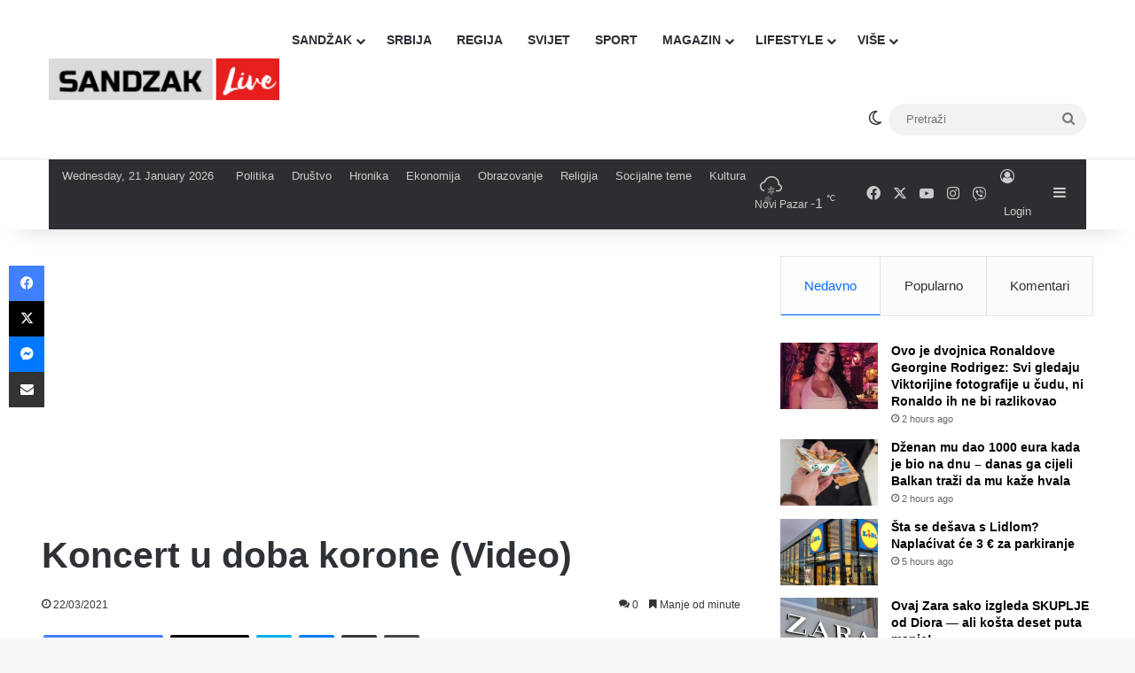

--- FILE ---
content_type: text/html; charset=utf-8
request_url: https://www.google.com/recaptcha/api2/aframe
body_size: 270
content:
<!DOCTYPE HTML><html><head><meta http-equiv="content-type" content="text/html; charset=UTF-8"></head><body><script nonce="RIG4gTTgVUkNVs_L4qHkBg">/** Anti-fraud and anti-abuse applications only. See google.com/recaptcha */ try{var clients={'sodar':'https://pagead2.googlesyndication.com/pagead/sodar?'};window.addEventListener("message",function(a){try{if(a.source===window.parent){var b=JSON.parse(a.data);var c=clients[b['id']];if(c){var d=document.createElement('img');d.src=c+b['params']+'&rc='+(localStorage.getItem("rc::a")?sessionStorage.getItem("rc::b"):"");window.document.body.appendChild(d);sessionStorage.setItem("rc::e",parseInt(sessionStorage.getItem("rc::e")||0)+1);localStorage.setItem("rc::h",'1769037447287');}}}catch(b){}});window.parent.postMessage("_grecaptcha_ready", "*");}catch(b){}</script></body></html>

--- FILE ---
content_type: application/x-javascript; charset=utf-8
request_url: https://servicer.mgid.com/1689161/1?cmpreason=wp&sessionId=69715e88-09ce0&sessionPage=1&sessionNumberWeek=1&sessionNumber=1&cpicon=1&cbuster=1769037449538616283744&pvid=22afe1f7-4261-48c6-81e0-f2b3825ace5c&implVersion=17&lct=1768241580&mp4=1&ap=1&consentStrLen=0&wlid=49d1b4e7-587b-44e5-a426-74fb9861f88b&pageview_widget_list=1689750,1689161&ogtitle=Koncert%20u%20doba%20korone%20(Video)%20-%20Sandzaklive.rs&uniqId=140a0&childs=1809700&niet=4g&nisd=false&jsp=head&evt=%5B%7B%22event%22%3A1%2C%22methods%22%3A%5B1%2C2%5D%7D%2C%7B%22event%22%3A2%2C%22methods%22%3A%5B1%2C2%5D%7D%5D&pv=5&jsv=es6&dpr=1&hashCommit=a2dd5561&apt=2021-03-22T11%3A25%3A29%2B00%3A00&tfre=6748&scale_metric_1=64.00&scale_metric_2=256.00&scale_metric_3=100.00&w=788&h=6192&tl=150&tlp=1,2,3,4,5,6,7,8,9,10,11,12,13,14,15&sz=788x626;391x417&szp=1,4,5,8,9,12,13;2,3,6,7,10,11,14,15&szl=1;2,3;4;5;6,7;8;9;10,11;12;13;14,15&cxurl=https%3A%2F%2Fsandzaklive.rs%2Fmagazin%2Fzanimljivosti-2%2Fkoncert-u-doba-korone-video%2F&ref=&lu=https%3A%2F%2Fsandzaklive.rs%2Fmagazin%2Fzanimljivosti-2%2Fkoncert-u-doba-korone-video%2F
body_size: 4445
content:
var _mgq=_mgq||[];
_mgq.push(["MarketGidLoadGoods1689161_140a0",[
["Brainberries","4023133","1","Top Tastiest Foods From All Over The World","","0","","","","MrdxhEP9UnKU948Anl_WHnNk9jiltkEm9OB-s8PH3DL-EtU3yGfqzbX6kgB14Q1tJ5-V9RiSmN6raXcKPkq-dsPwr8mQ3Y8pV3BrovUQiN0gBZlZOqh-yglvsN0cUyR-",{"i":"https://s-img.mgid.com/g/4023133/960x640/0x59x501x334/aHR0cDovL2ltZ2hvc3RzLmNvbS90LzIwMTktMDgvMTAxOTI0L2QyMTM4YzQwY2U5YTRjZjhmNTJhZWE5MDc5NjQxZTg2LmpwZWc.webp?v=1769037449--WzgAqDuGB9E10wA8V5vLFoCWHnGU0nR_bEILFnh0bE","l":"https://clck.mgid.com/ghits/4023133/i/58019794/0/pp/1/1?h=MrdxhEP9UnKU948Anl_WHnNk9jiltkEm9OB-s8PH3DL-EtU3yGfqzbX6kgB14Q1tJ5-V9RiSmN6raXcKPkq-dsPwr8mQ3Y8pV3BrovUQiN0gBZlZOqh-yglvsN0cUyR-&rid=5b45e945-f71f-11f0-b38b-d404e6f98490&tt=Direct&att=3&afrd=296&iv=17&ct=1&gdprApplies=0&muid=q0ltk9DZ1Phf&st=-300&mp4=1&h2=RGCnD2pppFaSHdacZpvmnrKs3NEoz9rroTgLYydx17eucblqFfzP_00jkeyJHz_jcjHSwYyDb4DjovJ3zAPQAA**","adc":[],"sdl":0,"dl":"","type":"w","media-type":"static","clicktrackers":[],"cta":"Learn more","cdt":"","b":0.0750093346000031,"catId":221,"tri":"5b465ea1-f71f-11f0-b38b-d404e6f98490","crid":"4023133"}],
["Brainberries","14936947","1","He Was A Promising Actor: He Grew Up - His Life Took Quite A Turn","","0","","","","MrdxhEP9UnKU948Anl_WHttBOiM-vnFvmspOo5If0thM_xyca0smHENNl77dLSyBJ5-V9RiSmN6raXcKPkq-dsPwr8mQ3Y8pV3BrovUQiN299VsbTrfsA5OeIYcYnGiM",{"i":"https://s-img.mgid.com/g/14936947/960x640/-/[base64].webp?v=1769037449-twB86Xbg6039uEvUQrHJEdAQyWTodQzDizxwbe2WZLs","l":"https://clck.mgid.com/ghits/14936947/i/58019794/0/pp/2/1?h=MrdxhEP9UnKU948Anl_WHttBOiM-vnFvmspOo5If0thM_xyca0smHENNl77dLSyBJ5-V9RiSmN6raXcKPkq-dsPwr8mQ3Y8pV3BrovUQiN299VsbTrfsA5OeIYcYnGiM&rid=5b45e945-f71f-11f0-b38b-d404e6f98490&tt=Direct&att=3&afrd=296&iv=17&ct=1&gdprApplies=0&muid=q0ltk9DZ1Phf&st=-300&mp4=1&h2=RGCnD2pppFaSHdacZpvmnrKs3NEoz9rroTgLYydx17eucblqFfzP_00jkeyJHz_jcjHSwYyDb4DjovJ3zAPQAA**","adc":[],"sdl":0,"dl":"","type":"w","media-type":"static","clicktrackers":[],"cta":"Learn more","cdt":"","b":0.0750093346000031,"catId":239,"tri":"5b465ea9-f71f-11f0-b38b-d404e6f98490","crid":"14936947"}],
["Brainberries","14717341","1","Most People Don't Know That These 8 Celebrities Are Muslim","","0","","","","MrdxhEP9UnKU948Anl_WHu8DL2i4faseobo2B9LBlyag6G-4Eq-pI2y7vO8A6VfzJ5-V9RiSmN6raXcKPkq-dsPwr8mQ3Y8pV3BrovUQiN3vXsj3Dg-j9L9ZELnVVTPQ",{"i":"https://s-img.mgid.com/g/14717341/960x640/-/[base64].webp?v=1769037449-m1DNTH_s5_2i4yLU69nT7yVexuKlZO7cQp_fS0ID2KM","l":"https://clck.mgid.com/ghits/14717341/i/58019794/0/pp/3/1?h=MrdxhEP9UnKU948Anl_WHu8DL2i4faseobo2B9LBlyag6G-4Eq-pI2y7vO8A6VfzJ5-V9RiSmN6raXcKPkq-dsPwr8mQ3Y8pV3BrovUQiN3vXsj3Dg-j9L9ZELnVVTPQ&rid=5b45e945-f71f-11f0-b38b-d404e6f98490&tt=Direct&att=3&afrd=296&iv=17&ct=1&gdprApplies=0&muid=q0ltk9DZ1Phf&st=-300&mp4=1&h2=RGCnD2pppFaSHdacZpvmnrKs3NEoz9rroTgLYydx17eucblqFfzP_00jkeyJHz_jcjHSwYyDb4DjovJ3zAPQAA**","adc":[],"sdl":0,"dl":"","type":"w","media-type":"static","clicktrackers":[],"cta":"Learn more","cdt":"","b":0.0750093346000031,"catId":239,"tri":"5b465eac-f71f-11f0-b38b-d404e6f98490","crid":"14717341"}],
["Brainberries","13786054","1","These Photos Make Us Nostalgic For The 70's","","0","","","","MrdxhEP9UnKU948Anl_WHlJKxFJaKfEvwSAvgxQYIuWRqoQeyWQ351Okzec0NU02J5-V9RiSmN6raXcKPkq-dsPwr8mQ3Y8pV3BrovUQiN3ad7PoRfdQIPWWGB1mKTdl",{"i":"https://s-img.mgid.com/g/13786054/960x640/-/[base64].webp?v=1769037449-prdO8vTfdn_mc4OY0QuwD3QBL4NRQMjAHCXsaeWqpzk","l":"https://clck.mgid.com/ghits/13786054/i/58019794/0/pp/4/1?h=MrdxhEP9UnKU948Anl_WHlJKxFJaKfEvwSAvgxQYIuWRqoQeyWQ351Okzec0NU02J5-V9RiSmN6raXcKPkq-dsPwr8mQ3Y8pV3BrovUQiN3ad7PoRfdQIPWWGB1mKTdl&rid=5b45e945-f71f-11f0-b38b-d404e6f98490&tt=Direct&att=3&afrd=296&iv=17&ct=1&gdprApplies=0&muid=q0ltk9DZ1Phf&st=-300&mp4=1&h2=RGCnD2pppFaSHdacZpvmnrKs3NEoz9rroTgLYydx17eucblqFfzP_00jkeyJHz_jcjHSwYyDb4DjovJ3zAPQAA**","adc":[],"sdl":0,"dl":"","type":"w","media-type":"static","clicktrackers":[],"cta":"Learn more","cdt":"","b":0.0750093346000031,"catId":239,"tri":"5b465eaf-f71f-11f0-b38b-d404e6f98490","crid":"13786054"}],
["Brainberries","16125530","1","Critics Were Impressed By The Way She Portrayed Grace Kelly","","0","","","","MrdxhEP9UnKU948Anl_WHjVC4zOPZcZolVixZSAUyV65jeXOFF8HY_FbZ2f4ut68J5-V9RiSmN6raXcKPkq-dsPwr8mQ3Y8pV3BrovUQiN09nA_PBMYxoYVuGMzBIWGS",{"i":"https://s-img.mgid.com/g/16125530/960x640/-/[base64].webp?v=1769037449-nSSKN4NXlDYhfBJeqXH3fTs8XJnbQ572kr79nj3C-CQ","l":"https://clck.mgid.com/ghits/16125530/i/58019794/0/pp/5/1?h=MrdxhEP9UnKU948Anl_WHjVC4zOPZcZolVixZSAUyV65jeXOFF8HY_FbZ2f4ut68J5-V9RiSmN6raXcKPkq-dsPwr8mQ3Y8pV3BrovUQiN09nA_PBMYxoYVuGMzBIWGS&rid=5b45e945-f71f-11f0-b38b-d404e6f98490&tt=Direct&att=3&afrd=296&iv=17&ct=1&gdprApplies=0&muid=q0ltk9DZ1Phf&st=-300&mp4=1&h2=RGCnD2pppFaSHdacZpvmnrKs3NEoz9rroTgLYydx17eucblqFfzP_00jkeyJHz_jcjHSwYyDb4DjovJ3zAPQAA**","adc":[],"sdl":0,"dl":"","type":"w","media-type":"static","clicktrackers":[],"cta":"Learn more","cdt":"","b":0.0750093346000031,"catId":239,"tri":"5b465eb2-f71f-11f0-b38b-d404e6f98490","crid":"16125530"}],
["Herbeauty","8164845","1","Here Is What Scientists Say Will Happen When You Eat Avocados","","0","","","","MrdxhEP9UnKU948Anl_WHpFMqWAY_-17GNlgD7EyaIP1Rt52uYvmZc-b9R40EbnEJ5-V9RiSmN6raXcKPkq-dsPwr8mQ3Y8pV3BrovUQiN3cd_62TJxELu21cB4Xxdvj",{"i":"https://s-img.mgid.com/g/8164845/960x640/0x0x1083x722/aHR0cDovL2ltZ2hvc3RzLmNvbS90LzIwMjAtMDgvMTAxOTI0L2E5M2RiOGJlNTg5ZDYxZGFmYmRmMmNlM2U0MDdlOTBmLmpwZWc.webp?v=1769037449-XH7Z2KY9yTuRzyp-lqD7IPPtk2CnlPFVqQhsdH6b4do","l":"https://clck.mgid.com/ghits/8164845/i/58019794/0/pp/6/1?h=MrdxhEP9UnKU948Anl_WHpFMqWAY_-17GNlgD7EyaIP1Rt52uYvmZc-b9R40EbnEJ5-V9RiSmN6raXcKPkq-dsPwr8mQ3Y8pV3BrovUQiN3cd_62TJxELu21cB4Xxdvj&rid=5b45e945-f71f-11f0-b38b-d404e6f98490&tt=Direct&att=3&afrd=296&iv=17&ct=1&gdprApplies=0&muid=q0ltk9DZ1Phf&st=-300&mp4=1&h2=RGCnD2pppFaSHdacZpvmnrKs3NEoz9rroTgLYydx17eucblqFfzP_00jkeyJHz_jcjHSwYyDb4DjovJ3zAPQAA**","adc":[],"sdl":0,"dl":"","type":"w","media-type":"static","clicktrackers":[],"cta":"Learn more","cdt":"","b":0.0750093346000031,"catId":221,"tri":"5b465eb6-f71f-11f0-b38b-d404e6f98490","crid":"8164845"}],
["Brainberries","3805639","1","17 Mind-Blowing Makeovers By Makeup Artist Vanessa Davis","","0","","","","MrdxhEP9UnKU948Anl_WHkpnI6AJy0-bH4a8tsnLgTJ3hokE-3aIwXy9jrwn-yP3J5-V9RiSmN6raXcKPkq-dsPwr8mQ3Y8pV3BrovUQiN3cN-mxC51EtLnMxcpZ2wiC",{"i":"https://s-img.mgid.com/g/3805639/960x640/0x153x900x600/aHR0cDovL2ltZ2hvc3RzLmNvbS90LzIwMTktMDUvMTAxOTI0LzViNTdhOTNjMDgxYTg0MzI0MzVkOGE5Mjc1OGM4ZWJiLmpwZWc.webp?v=1769037449-1Uv0SRGugBmnvURz7M2l0tviQ-dFjVNS_Y5Y5jXEZ-I","l":"https://clck.mgid.com/ghits/3805639/i/58019794/0/pp/7/1?h=MrdxhEP9UnKU948Anl_WHkpnI6AJy0-bH4a8tsnLgTJ3hokE-3aIwXy9jrwn-yP3J5-V9RiSmN6raXcKPkq-dsPwr8mQ3Y8pV3BrovUQiN3cN-mxC51EtLnMxcpZ2wiC&rid=5b45e945-f71f-11f0-b38b-d404e6f98490&tt=Direct&att=3&afrd=296&iv=17&ct=1&gdprApplies=0&muid=q0ltk9DZ1Phf&st=-300&mp4=1&h2=RGCnD2pppFaSHdacZpvmnrKs3NEoz9rroTgLYydx17eucblqFfzP_00jkeyJHz_jcjHSwYyDb4DjovJ3zAPQAA**","adc":[],"sdl":0,"dl":"","type":"w","media-type":"static","clicktrackers":[],"cta":"Learn more","cdt":"","b":0.0750093346000031,"catId":225,"tri":"5b465ebc-f71f-11f0-b38b-d404e6f98490","crid":"3805639"}],
["Brainberries","24845274","1","See That Nasty Bump? It's Not Makeup!","","0","","","","MrdxhEP9UnKU948Anl_WHvIb88K0d7gDq4_eBYVlQbfxX8OdJ5k3zOQQJa08ReERJ5-V9RiSmN6raXcKPkq-dsPwr8mQ3Y8pV3BrovUQiN1mY4sdNRKGxwxRuqyt_eT1",{"i":"https://s-img.mgid.com/g/24845274/960x640/-/[base64].webp?v=1769037449-3Ipl8hSa3fy9z9lU8GBdwSNNHl44Hkgk7vPimuZiAsc","l":"https://clck.mgid.com/ghits/24845274/i/58019794/0/pp/8/1?h=MrdxhEP9UnKU948Anl_WHvIb88K0d7gDq4_eBYVlQbfxX8OdJ5k3zOQQJa08ReERJ5-V9RiSmN6raXcKPkq-dsPwr8mQ3Y8pV3BrovUQiN1mY4sdNRKGxwxRuqyt_eT1&rid=5b45e945-f71f-11f0-b38b-d404e6f98490&tt=Direct&att=3&afrd=296&iv=17&ct=1&gdprApplies=0&muid=q0ltk9DZ1Phf&st=-300&mp4=1&h2=RGCnD2pppFaSHdacZpvmnrKs3NEoz9rroTgLYydx17eucblqFfzP_00jkeyJHz_jcjHSwYyDb4DjovJ3zAPQAA**","adc":[],"sdl":0,"dl":"","type":"w","media-type":"static","clicktrackers":[],"cta":"Learn more","cdt":"","b":0.0750093346000031,"catId":225,"tri":"5b465ebe-f71f-11f0-b38b-d404e6f98490","crid":"24845274"}],
["sandzaklive.rs","1405078150","1","SANDŽAK: Policajac Soković me tukao – Muslimanima nije bilo dozvoljeno niš…","\"Ne znam koliko je trajalo... ali znam da su dva puta sjekli šipku i dva puta je lomili na meni, tra","0","","","","MrdxhEP9UnKU948Anl_WHrOdpKH_EjAwvUEP8f1ShqovEgIh0sji0SAwSCKMgVR_bZ_xJKiiD8AKC5w_5brtjWbODUXNZiWhAhod1fNa18VZ-C1SOjx0F-vOzDdiFpV3",{"i":"https://s-img.mgid.com/l/825190/960x640/-/[base64].webp?v=1769037449-UJ7Sqd6pVnx_a9r5hkfGcmi970kKs1BgHBrdeHpD7lg","l":"https://sandzaklive.rs/popularno/sandzak-policajac-sokovic-me-tukao-muslimanima-nije-bilo-dozvoljeno-nista/?utm_source=sandzaklive.rs_internal&utm_medium=internal&utm_campaign=sandzaklive.rs_internal&utm_content=1405078150&utm_term=1689161","adc":[],"sdl":0,"dl":"","type":"i","media-type":"static","clicktrackers":[],"cta":"Saznaj više","cdt":"","tri":"5b465ec5-f71f-11f0-b38b-d404e6f98490","crid":"1405078150"}],
["Brainberries","3805473","1","12 Celebrities Who Almost Ruined Their Careers With One Movie","","0","","","","MrdxhEP9UnKU948Anl_WHtypKUr8Wyn59NGFc59q7JXgLrT8jWsK8K1EEfThcIPDJ5-V9RiSmN6raXcKPkq-dsPwr8mQ3Y8pV3BrovUQiN3D9Me9yz_Veospfq_Cds96",{"i":"https://s-img.mgid.com/g/3805473/960x640/0x0x615x410/aHR0cDovL2ltZ2hvc3RzLmNvbS90ZW1wLzIwMTctMDYtMjAvMTAxOTI0LzQxZmZkYzBlZjc4NzNlNjg5MTNlNjk2YmQ1ZDExNjNmLmpwZw.webp?v=1769037449-dIB_s9xX5iuybu0chPweF2YO1oHNtUVTcdTWdPkpJGk","l":"https://clck.mgid.com/ghits/3805473/i/58019794/0/pp/10/1?h=MrdxhEP9UnKU948Anl_WHtypKUr8Wyn59NGFc59q7JXgLrT8jWsK8K1EEfThcIPDJ5-V9RiSmN6raXcKPkq-dsPwr8mQ3Y8pV3BrovUQiN3D9Me9yz_Veospfq_Cds96&rid=5b45e945-f71f-11f0-b38b-d404e6f98490&tt=Direct&att=3&afrd=296&iv=17&ct=1&gdprApplies=0&muid=q0ltk9DZ1Phf&st=-300&mp4=1&h2=RGCnD2pppFaSHdacZpvmnrKs3NEoz9rroTgLYydx17eucblqFfzP_00jkeyJHz_jcjHSwYyDb4DjovJ3zAPQAA**","adc":[],"sdl":0,"dl":"","type":"w","media-type":"static","clicktrackers":[],"cta":"Learn more","cdt":"","b":0.0750093346000031,"catId":239,"tri":"5b465ec9-f71f-11f0-b38b-d404e6f98490","crid":"3805473"}],
["Brainberries","20209345","1","Nasty Skeletons In Hotels' Seemingly Spotless Closets","","0","","","","MrdxhEP9UnKU948Anl_WHhHESB8JW7MLWuasoG9pEIctQlLmsWSQAqrJvbNWi_oBJ5-V9RiSmN6raXcKPkq-dsPwr8mQ3Y8pV3BrovUQiN3iHrp_1wVuLYA-TdDSNihl",{"i":"https://s-img.mgid.com/g/20209345/960x640/-/[base64].webp?v=1769037449-zg1HOhK31EhWQOw1_N31KfLmyriCFfLVpu07xIUIKvI","l":"https://clck.mgid.com/ghits/20209345/i/58019794/0/pp/11/1?h=MrdxhEP9UnKU948Anl_WHhHESB8JW7MLWuasoG9pEIctQlLmsWSQAqrJvbNWi_oBJ5-V9RiSmN6raXcKPkq-dsPwr8mQ3Y8pV3BrovUQiN3iHrp_1wVuLYA-TdDSNihl&rid=5b45e945-f71f-11f0-b38b-d404e6f98490&tt=Direct&att=3&afrd=296&iv=17&ct=1&gdprApplies=0&muid=q0ltk9DZ1Phf&st=-300&mp4=1&h2=RGCnD2pppFaSHdacZpvmnrKs3NEoz9rroTgLYydx17eucblqFfzP_00jkeyJHz_jcjHSwYyDb4DjovJ3zAPQAA**","adc":[],"sdl":0,"dl":"","type":"w","media-type":"static","clicktrackers":[],"cta":"Learn more","cdt":"","b":0.0750093346000031,"catId":225,"tri":"5b465ecd-f71f-11f0-b38b-d404e6f98490","crid":"20209345"}],
["Brainberries","3805628","1","10 Unusual (And Stunning) Human Traits","","0","","","","MrdxhEP9UnKU948Anl_WHrpYl8LZ_zD01ijo1fEd_lMjhIGO5DA69CBRG1hA6545J5-V9RiSmN6raXcKPkq-dsPwr8mQ3Y8pV3BrovUQiN3aRBy65suDaJjJ3tG21qZb",{"i":"https://s-img.mgid.com/g/3805628/960x640/0x0x952x634/aHR0cDovL2ltZ2hvc3RzLmNvbS90ZW1wLzIwMTctMTItMDcvMTAxOTI0LzNjNjFiYThmYjI3YjA2NGJiOTNjZjJkZjYzN2MxNmNmLmpwZWc.webp?v=1769037449-e6CejwzMh_xotVo3djE7MoYrQ6jROGl800yZ1qANa2A","l":"https://clck.mgid.com/ghits/3805628/i/58019794/0/pp/12/1?h=MrdxhEP9UnKU948Anl_WHrpYl8LZ_zD01ijo1fEd_lMjhIGO5DA69CBRG1hA6545J5-V9RiSmN6raXcKPkq-dsPwr8mQ3Y8pV3BrovUQiN3aRBy65suDaJjJ3tG21qZb&rid=5b45e945-f71f-11f0-b38b-d404e6f98490&tt=Direct&att=3&afrd=296&iv=17&ct=1&gdprApplies=0&muid=q0ltk9DZ1Phf&st=-300&mp4=1&h2=RGCnD2pppFaSHdacZpvmnrKs3NEoz9rroTgLYydx17eucblqFfzP_00jkeyJHz_jcjHSwYyDb4DjovJ3zAPQAA**","adc":[],"sdl":0,"dl":"","type":"w","media-type":"static","clicktrackers":[],"cta":"Learn more","cdt":"","b":0.0750093346000031,"catId":225,"tri":"5b465ecf-f71f-11f0-b38b-d404e6f98490","crid":"3805628"}],
["sandzaklive.rs","1394868944","1","Ljekari koji su zaduženi za dječaka UBICU ŠOKIRANI su njegovim ponašanjem:…","Dečak-ubica koji je 3. maja u OŠ “Vladislav Ribnikar” počinio stravičan masakr i ubio devet školskih","0","","","","MrdxhEP9UnKU948Anl_WHmc5MHkms6Q_yQ7BjTRut7GkfFiBTEobyDYYDIdGA8vPbZ_xJKiiD8AKC5w_5brtjWbODUXNZiWhAhod1fNa18W__dzH_NYWLup30z9toiIx",{"i":"https://s-img.mgid.com/l/825190/960x640/-/aHR0cHM6Ly9pMC53cC5jb20vc2FuZHpha2xpdmUucnMvd3AtY29udGVudC91cGxvYWRzLzIwMjMvMDYvREZHVkJBRUcud2VicD9maXQ9OTMwJTJDNTI1JnNzbD0x.webp?v=1769037449-aimeGQfjQwlQT1FMKXu6C9kFRXizh2RGVpW1O8ADkXE","l":"https://sandzaklive.rs/srbija/hronika-11/ljekari-koji-su-zaduzeni-za-djecaka-ubicu-sokirani-su-njegovim-ponasanjem-evo-sta-se-desava-iza-zatvorenih-vrata-klinike/?utm_source=sandzaklive.rs_internal&utm_medium=internal&utm_campaign=sandzaklive.rs_internal&utm_content=1394868944&utm_term=1689161","adc":[],"sdl":0,"dl":"","type":"i","media-type":"static","clicktrackers":[],"cta":"Saznaj više","cdt":"","tri":"5b465ed3-f71f-11f0-b38b-d404e6f98490","crid":"1394868944"}],
["Brainberries","8603789","1","A Rihanna Museum Is Probably Opening Soon","","0","","","","MrdxhEP9UnKU948Anl_WHnDDGm-dmFXo9wb-7HQZAwfkApvRMaHyGbwSDzhxesAXJ5-V9RiSmN6raXcKPkq-dsPwr8mQ3Y8pV3BrovUQiN3GLuBL-WhHBXAd09rJ4WX_",{"i":"https://s-img.mgid.com/g/8603789/960x640/0x0x800x533/aHR0cDovL2ltZ2hvc3RzLmNvbS90LzIwMTktMDgvMTAxOTI0L2RhODI0YzljOTg3NWEyOWJlOTY3ZDRmZTRhNzg2ODM1LmpwZWc.webp?v=1769037449-kisPx2AOf-N3aQPm-njMUtrMMJNbeinnkaDoTVtB_Tc","l":"https://clck.mgid.com/ghits/8603789/i/58019794/0/pp/14/1?h=MrdxhEP9UnKU948Anl_WHnDDGm-dmFXo9wb-7HQZAwfkApvRMaHyGbwSDzhxesAXJ5-V9RiSmN6raXcKPkq-dsPwr8mQ3Y8pV3BrovUQiN3GLuBL-WhHBXAd09rJ4WX_&rid=5b45e945-f71f-11f0-b38b-d404e6f98490&tt=Direct&att=3&afrd=296&iv=17&ct=1&gdprApplies=0&muid=q0ltk9DZ1Phf&st=-300&mp4=1&h2=RGCnD2pppFaSHdacZpvmnrKs3NEoz9rroTgLYydx17eucblqFfzP_00jkeyJHz_jcjHSwYyDb4DjovJ3zAPQAA**","adc":[],"sdl":0,"dl":"","type":"w","media-type":"static","clicktrackers":[],"cta":"Learn more","cdt":"","b":0.0750093346000031,"catId":239,"tri":"5b465ed8-f71f-11f0-b38b-d404e6f98490","crid":"8603789"}],
["Brainberries","10881028","1","15 Longest-Running Series In US Network Television History","","0","","","","MrdxhEP9UnKU948Anl_WHjRa_FZ0TT_HAdKx_AInhWYJdQKzmoqfp3ZZIxvLpBnwJ5-V9RiSmN6raXcKPkq-dsPwr8mQ3Y8pV3BrovUQiN3Z6n-l-x3G_p9GLkzozhNa",{"i":"https://s-img.mgid.com/g/10881028/960x640/-/[base64].webp?v=1769037449-pNOhc3oZ8wEq_DhyWLNchyOkKl657ioGRJAD8Zlo7s0","l":"https://clck.mgid.com/ghits/10881028/i/58019794/0/pp/15/1?h=MrdxhEP9UnKU948Anl_WHjRa_FZ0TT_HAdKx_AInhWYJdQKzmoqfp3ZZIxvLpBnwJ5-V9RiSmN6raXcKPkq-dsPwr8mQ3Y8pV3BrovUQiN3Z6n-l-x3G_p9GLkzozhNa&rid=5b45e945-f71f-11f0-b38b-d404e6f98490&tt=Direct&att=3&afrd=296&iv=17&ct=1&gdprApplies=0&muid=q0ltk9DZ1Phf&st=-300&mp4=1&h2=RGCnD2pppFaSHdacZpvmnrKs3NEoz9rroTgLYydx17eucblqFfzP_00jkeyJHz_jcjHSwYyDb4DjovJ3zAPQAA**","adc":[],"sdl":0,"dl":"","type":"w","media-type":"static","clicktrackers":[],"cta":"Learn more","cdt":"","b":0.0750093346000031,"catId":230,"tri":"5b465ede-f71f-11f0-b38b-d404e6f98490","crid":"10881028"}],],
{"awc":{},"dt":"desktop","ts":"","tt":"Direct","isBot":1,"h2":"RGCnD2pppFaSHdacZpvmnrKs3NEoz9rroTgLYydx17eucblqFfzP_00jkeyJHz_jcjHSwYyDb4DjovJ3zAPQAA**","ats":0,"rid":"5b45e945-f71f-11f0-b38b-d404e6f98490","pvid":"22afe1f7-4261-48c6-81e0-f2b3825ace5c","iv":17,"brid":32,"muidn":"q0ltk9DZ1Phf","dnt":0,"cv":2,"afrd":296,"consent":true,"adv_src_id":78072}]);
_mgqp();


--- FILE ---
content_type: application/x-javascript; charset=utf-8
request_url: https://servicer.mgid.com/1689750/1?sessionId=69715e88-09ce0&sessionPage=1&sessionNumberWeek=1&sessionNumber=1&cpicon=1&cbuster=1769037449623915329180&pvid=22afe1f7-4261-48c6-81e0-f2b3825ace5c&implVersion=17&lct=1768241580&mp4=1&ap=1&consentStrLen=0&wlid=018b12b9-5468-4aa6-a07f-d9f718668289&pageview_widget_list=1689750,1689161&uniqId=044c6&niet=4g&nisd=false&jsp=head&evt=%5B%7B%22event%22%3A1%2C%22methods%22%3A%5B1%2C2%5D%7D%2C%7B%22event%22%3A2%2C%22methods%22%3A%5B1%2C2%5D%7D%5D&pv=5&jsv=es6&dpr=1&hashCommit=a2dd5561&apt=2021-03-22T11%3A25%3A29%2B00%3A00&tfre=6830&scale_metric_1=64.00&scale_metric_2=256.00&scale_metric_3=100.00&w=788&h=250&tl=130&tlp=1,2,3,4,5,6,7,8,9,10,11,12,13,14,15,16,17,18,19,20,21,22,23,24,25&sz=200x250&szp=1,2,3,4,5,6,7,8,9,10,11,12,13,14,15,16,17,18,19,20,21,22,23,24,25&szl=1,2,3,4,5,6,7,8,9,10,11,12,13,14,15,16,17,18,19,20,21,22,23,24,25&cxurl=https%3A%2F%2Fsandzaklive.rs%2Fmagazin%2Fzanimljivosti-2%2Fkoncert-u-doba-korone-video%2F&ref=&lu=https%3A%2F%2Fsandzaklive.rs%2Fmagazin%2Fzanimljivosti-2%2Fkoncert-u-doba-korone-video%2F
body_size: 5957
content:
var _mgq=_mgq||[];
_mgq.push(["MarketGidLoadGoods1689750_044c6",[
["Brainberries","3805460","1","Gorgeous Asian Actresses All Men Are Crazy About","","0","","","","MrdxhEP9UnKU948Anl_WHvtHYWjBp-iaAjOgj4aIJqX-EtU3yGfqzbX6kgB14Q1tJ5-V9RiSmN6raXcKPkq-dsPwr8mQ3Y8pV3BrovUQiN2fjy91xYsPx8KwhFFguBqp",{"i":"https://s-img.mgid.com/g/3805460/328x328/82x0x328x328/aHR0cDovL2ltZ2hvc3RzLmNvbS90ZW1wLzIwMTctMDQtMTIvMTAxOTI0LzEwZjkyNjFlYTNiZmFhMTFlMTQ5ODZmYTk1Y2I0MmU4LmpwZw.webp?v=1769037449-vsaDZTK-kKzug_AKLDmX1rW4ApBpKu1x_mEoOB2DR4M","l":"https://clck.mgid.com/ghits/3805460/i/58020382/0/pp/1/1?h=MrdxhEP9UnKU948Anl_WHvtHYWjBp-iaAjOgj4aIJqX-EtU3yGfqzbX6kgB14Q1tJ5-V9RiSmN6raXcKPkq-dsPwr8mQ3Y8pV3BrovUQiN2fjy91xYsPx8KwhFFguBqp&rid=5b54e757-f71f-11f0-b38b-d404e6f98490&tt=Direct&att=3&afrd=296&iv=17&ct=1&gdprApplies=0&st=-300&mp4=1&h2=RGCnD2pppFaSHdacZpvmnrKs3NEoz9rroTgLYydx17d4WuFrKfSDsOq_PoCTUCngz9lI71JWnv59ymHUXSfhxg**","adc":[],"sdl":0,"dl":"","type":"w","media-type":"static","clicktrackers":[],"cta":"Learn more","cdt":"","catId":239,"tri":"5b552f28-f71f-11f0-b38b-d404e6f98490","crid":"3805460"}],
["Brainberries","16000524","1","Oscar Flashback 40 Years Ago To 1983: Unexpected Moments","","0","","","","MrdxhEP9UnKU948Anl_WHsLf4slkAz8lz04nERAjK-ZM_xyca0smHENNl77dLSyBJ5-V9RiSmN6raXcKPkq-dsPwr8mQ3Y8pV3BrovUQiN0cd4HOBnyINtZppF4goLtr",{"i":"https://cl.imghosts.com/imgh/video/upload/ar_1:1,c_fill,w_680/videos/t/2023-03/101924/cebdcc9c4aa1240dc8041a79dc6d1043.mp4?v=1769037449-zxQmlnZP0ZZ8tj2oHlnGbx1q_T3ROPdVGuSBsDUyN-c","l":"https://clck.mgid.com/ghits/16000524/i/58020382/0/pp/2/1?h=MrdxhEP9UnKU948Anl_WHsLf4slkAz8lz04nERAjK-ZM_xyca0smHENNl77dLSyBJ5-V9RiSmN6raXcKPkq-dsPwr8mQ3Y8pV3BrovUQiN0cd4HOBnyINtZppF4goLtr&rid=5b54e757-f71f-11f0-b38b-d404e6f98490&tt=Direct&att=3&afrd=296&iv=17&ct=1&gdprApplies=0&st=-300&mp4=1&h2=RGCnD2pppFaSHdacZpvmnrKs3NEoz9rroTgLYydx17d4WuFrKfSDsOq_PoCTUCngz9lI71JWnv59ymHUXSfhxg**","adc":[],"sdl":0,"dl":"","type":"w","media-type":"video","clicktrackers":[],"cta":"Learn more","cdt":"","catId":239,"tri":"5b552f2d-f71f-11f0-b38b-d404e6f98490","crid":"16000524"}],
["Brainberries","3805539","1","10 Gorgeous Asian Actresses No Man Can Resist","","0","","","","MrdxhEP9UnKU948Anl_WHsJjlRCYdW9gu4aaFtFhAZbuwUrq0PLd5ErFyYfpIedFJ5-V9RiSmN6raXcKPkq-dsPwr8mQ3Y8pV3BrovUQiN1SA4IdHI-6ssck5HYU9OB0",{"i":"https://s-img.mgid.com/g/3805539/328x328/0x0x900x900/aHR0cDovL2ltZ2hvc3RzLmNvbS90ZW1wLzIwMTctMDQtMTIvMTAxOTI0Lzc5ZjU2ZGFhYjZiOTEzNzU3OTMwNjY0NjFmMWViYzAyLmpwZw.webp?v=1769037449-9rnjBp5fl81vCB4oPIt_S46-YbhkGPMK_9xz1Hg1p2g","l":"https://clck.mgid.com/ghits/3805539/i/58020382/0/pp/3/1?h=MrdxhEP9UnKU948Anl_WHsJjlRCYdW9gu4aaFtFhAZbuwUrq0PLd5ErFyYfpIedFJ5-V9RiSmN6raXcKPkq-dsPwr8mQ3Y8pV3BrovUQiN1SA4IdHI-6ssck5HYU9OB0&rid=5b54e757-f71f-11f0-b38b-d404e6f98490&tt=Direct&att=3&afrd=296&iv=17&ct=1&gdprApplies=0&st=-300&mp4=1&h2=RGCnD2pppFaSHdacZpvmnrKs3NEoz9rroTgLYydx17d4WuFrKfSDsOq_PoCTUCngz9lI71JWnv59ymHUXSfhxg**","adc":[],"sdl":0,"dl":"","type":"w","media-type":"static","clicktrackers":[],"cta":"Learn more","cdt":"","catId":239,"tri":"5b552f30-f71f-11f0-b38b-d404e6f98490","crid":"3805539"}],
["Herbeauty","8164889","1","These Are 15 Great Style Tips From Asian Women","","0","","","","MrdxhEP9UnKU948Anl_WHr4daEAuww0dQb1nGdepCod2DISwpPmwOvckoTNydJMWJ5-V9RiSmN6raXcKPkq-dsPwr8mQ3Y8pV3BrovUQiN0EOzGVZ3KUf4AUjFwjtvv2",{"i":"https://s-img.mgid.com/g/8164889/328x328/0x124x565x565/aHR0cDovL2ltZ2hvc3RzLmNvbS90Yy8yMDE5LTA2LzEwMTkyNC9hY2JhYmRlMmRjNTkzODFkMzAyYzhkMmM4ODEyOWE2Ny5qcGc.webp?v=1769037449-Xni-NqRbjtlDHNoHN0p0GySMBl_1OJzE07HCMz0EHbA","l":"https://clck.mgid.com/ghits/8164889/i/58020382/0/pp/4/1?h=MrdxhEP9UnKU948Anl_WHr4daEAuww0dQb1nGdepCod2DISwpPmwOvckoTNydJMWJ5-V9RiSmN6raXcKPkq-dsPwr8mQ3Y8pV3BrovUQiN0EOzGVZ3KUf4AUjFwjtvv2&rid=5b54e757-f71f-11f0-b38b-d404e6f98490&tt=Direct&att=3&afrd=296&iv=17&ct=1&gdprApplies=0&st=-300&mp4=1&h2=RGCnD2pppFaSHdacZpvmnrKs3NEoz9rroTgLYydx17d4WuFrKfSDsOq_PoCTUCngz9lI71JWnv59ymHUXSfhxg**","adc":[],"sdl":0,"dl":"","type":"w","media-type":"static","clicktrackers":[],"cta":"Learn more","cdt":"","catId":243,"tri":"5b552f32-f71f-11f0-b38b-d404e6f98490","crid":"8164889"}],
["Brainberries","16010964","1","She Spent A Fortune To Look Like A Modern-Day Barbie","","0","","","","MrdxhEP9UnKU948Anl_WHrrfHVOj9aAqSpbVT3WHQXW5jeXOFF8HY_FbZ2f4ut68J5-V9RiSmN6raXcKPkq-dsPwr8mQ3Y8pV3BrovUQiN2kuufqmAUmRG6q4woXWFg0",{"i":"https://s-img.mgid.com/g/16010964/328x328/-/[base64].webp?v=1769037449-gieeAKOwIw1VNIGK5IWaJ-wAh82Ds3gpSaATnhHTERQ","l":"https://clck.mgid.com/ghits/16010964/i/58020382/0/pp/5/1?h=MrdxhEP9UnKU948Anl_WHrrfHVOj9aAqSpbVT3WHQXW5jeXOFF8HY_FbZ2f4ut68J5-V9RiSmN6raXcKPkq-dsPwr8mQ3Y8pV3BrovUQiN2kuufqmAUmRG6q4woXWFg0&rid=5b54e757-f71f-11f0-b38b-d404e6f98490&tt=Direct&att=3&afrd=296&iv=17&ct=1&gdprApplies=0&st=-300&mp4=1&h2=RGCnD2pppFaSHdacZpvmnrKs3NEoz9rroTgLYydx17d4WuFrKfSDsOq_PoCTUCngz9lI71JWnv59ymHUXSfhxg**","adc":[],"sdl":0,"dl":"","type":"w","media-type":"static","clicktrackers":[],"cta":"Learn more","cdt":"","catId":225,"tri":"5b552f36-f71f-11f0-b38b-d404e6f98490","crid":"16010964"}],
["Brainberries","13785880","1","Will You Survive? 10 Things To Keep In Your Emergency Kit","","0","","","","MrdxhEP9UnKU948Anl_WHslQeMO2abBgl5WdedEyZ44Z5-ZLAtCLXRLRl1BSD58zJ5-V9RiSmN6raXcKPkq-dsPwr8mQ3Y8pV3BrovUQiN0cdgFgEH5wnmMWBV7QBtyj",{"i":"https://s-img.mgid.com/g/13785880/328x328/-/[base64].webp?v=1769037449-qrG4ZV6tiaLnHG0cLdKK1kuP9Eg06ulINq6IFLxPxn0","l":"https://clck.mgid.com/ghits/13785880/i/58020382/0/pp/6/1?h=MrdxhEP9UnKU948Anl_WHslQeMO2abBgl5WdedEyZ44Z5-ZLAtCLXRLRl1BSD58zJ5-V9RiSmN6raXcKPkq-dsPwr8mQ3Y8pV3BrovUQiN0cdgFgEH5wnmMWBV7QBtyj&rid=5b54e757-f71f-11f0-b38b-d404e6f98490&tt=Direct&att=3&afrd=296&iv=17&ct=1&gdprApplies=0&st=-300&mp4=1&h2=RGCnD2pppFaSHdacZpvmnrKs3NEoz9rroTgLYydx17d4WuFrKfSDsOq_PoCTUCngz9lI71JWnv59ymHUXSfhxg**","adc":[],"sdl":0,"dl":"","type":"w","media-type":"static","clicktrackers":[],"cta":"Learn more","cdt":"","catId":225,"tri":"5b552f37-f71f-11f0-b38b-d404e6f98490","crid":"13785880"}],
["Brainberries","11533307","1","Leading Female ESports Players Worldwide","","0","","","","MrdxhEP9UnKU948Anl_WHgMfIvaHdjgSKSTz0zlQsDh3hokE-3aIwXy9jrwn-yP3J5-V9RiSmN6raXcKPkq-dsPwr8mQ3Y8pV3BrovUQiN1BN4eDN1RAXrNdH7kbmEos",{"i":"https://s-img.mgid.com/g/11533307/328x328/-/[base64].webp?v=1769037449-EP8B_YecKLsjWFd2oRToqxDQaFompiG7FDRGO98i88I","l":"https://clck.mgid.com/ghits/11533307/i/58020382/0/pp/7/1?h=MrdxhEP9UnKU948Anl_WHgMfIvaHdjgSKSTz0zlQsDh3hokE-3aIwXy9jrwn-yP3J5-V9RiSmN6raXcKPkq-dsPwr8mQ3Y8pV3BrovUQiN1BN4eDN1RAXrNdH7kbmEos&rid=5b54e757-f71f-11f0-b38b-d404e6f98490&tt=Direct&att=3&afrd=296&iv=17&ct=1&gdprApplies=0&st=-300&mp4=1&h2=RGCnD2pppFaSHdacZpvmnrKs3NEoz9rroTgLYydx17d4WuFrKfSDsOq_PoCTUCngz9lI71JWnv59ymHUXSfhxg**","adc":[],"sdl":0,"dl":"","type":"w","media-type":"static","clicktrackers":[],"cta":"Learn more","cdt":"","catId":239,"tri":"5b552f3b-f71f-11f0-b38b-d404e6f98490","crid":"11533307"}],
["Brainberries","13786066","1","The Chapel Of Sound Amphitheater - Architectural Marvels","","0","","","","MrdxhEP9UnKU948Anl_WHk2K3vDDifnIdRee5zx0HM3o61rNYVzrUpOxGweXR5cMJ5-V9RiSmN6raXcKPkq-dsPwr8mQ3Y8pV3BrovUQiN1LlJkK4CDgP0IhlSfyL2zs",{"i":"https://s-img.mgid.com/g/13786066/328x328/-/[base64].webp?v=1769037449-ewgSUPwHqL14mhBscMLaNdpabahFoyNrFjfedWBS4YM","l":"https://clck.mgid.com/ghits/13786066/i/58020382/0/pp/8/1?h=MrdxhEP9UnKU948Anl_WHk2K3vDDifnIdRee5zx0HM3o61rNYVzrUpOxGweXR5cMJ5-V9RiSmN6raXcKPkq-dsPwr8mQ3Y8pV3BrovUQiN1LlJkK4CDgP0IhlSfyL2zs&rid=5b54e757-f71f-11f0-b38b-d404e6f98490&tt=Direct&att=3&afrd=296&iv=17&ct=1&gdprApplies=0&st=-300&mp4=1&h2=RGCnD2pppFaSHdacZpvmnrKs3NEoz9rroTgLYydx17d4WuFrKfSDsOq_PoCTUCngz9lI71JWnv59ymHUXSfhxg**","adc":[],"sdl":0,"dl":"","type":"w","media-type":"static","clicktrackers":[],"cta":"Learn more","cdt":"","catId":249,"tri":"5b552f3e-f71f-11f0-b38b-d404e6f98490","crid":"13786066"}],
["Herbeauty","14936854","1","How To Care For Aging Skin, According To A Skincare Specialist","","0","","","","MrdxhEP9UnKU948Anl_WHjyhM9RVDZaS9mWvIzPiZjE6aQY_PRij-nN4IIGCo2rYJ5-V9RiSmN6raXcKPkq-dsPwr8mQ3Y8pV3BrovUQiN2Kq-9zdixCpL31Zeo2spib",{"i":"https://s-img.mgid.com/g/14936854/328x328/-/[base64].webp?v=1769037449-mm1uJELawSi_YAW7rz9ksPUecbbe2F6D_-aJyQ_qoX8","l":"https://clck.mgid.com/ghits/14936854/i/58020382/0/pp/9/1?h=MrdxhEP9UnKU948Anl_WHjyhM9RVDZaS9mWvIzPiZjE6aQY_PRij-nN4IIGCo2rYJ5-V9RiSmN6raXcKPkq-dsPwr8mQ3Y8pV3BrovUQiN2Kq-9zdixCpL31Zeo2spib&rid=5b54e757-f71f-11f0-b38b-d404e6f98490&tt=Direct&att=3&afrd=296&iv=17&ct=1&gdprApplies=0&st=-300&mp4=1&h2=RGCnD2pppFaSHdacZpvmnrKs3NEoz9rroTgLYydx17d4WuFrKfSDsOq_PoCTUCngz9lI71JWnv59ymHUXSfhxg**","adc":[],"sdl":0,"dl":"","type":"w","media-type":"static","clicktrackers":[],"cta":"Learn more","cdt":"","catId":243,"tri":"5b552f43-f71f-11f0-b38b-d404e6f98490","crid":"14936854"}],
["Herbeauty","13054678","1","11 Traditional Ukrainian Dishes To Try During Your Trip","","0","","","","MrdxhEP9UnKU948Anl_WHr7ExkzxUMjFvRY_srowf8HWMh96qFBhblXmgTMvl0vGJ5-V9RiSmN6raXcKPkq-dsPwr8mQ3Y8pV3BrovUQiN1Wz8fC9XodPOT6ciEFCAyh",{"i":"https://s-img.mgid.com/g/13054678/328x328/-/[base64].webp?v=1769037449-MxJZiL-VQSA-4L82wN-VGGjEZj_lkpMq3F_Pia80gik","l":"https://clck.mgid.com/ghits/13054678/i/58020382/0/pp/10/1?h=MrdxhEP9UnKU948Anl_WHr7ExkzxUMjFvRY_srowf8HWMh96qFBhblXmgTMvl0vGJ5-V9RiSmN6raXcKPkq-dsPwr8mQ3Y8pV3BrovUQiN1Wz8fC9XodPOT6ciEFCAyh&rid=5b54e757-f71f-11f0-b38b-d404e6f98490&tt=Direct&att=3&afrd=296&iv=17&ct=1&gdprApplies=0&st=-300&mp4=1&h2=RGCnD2pppFaSHdacZpvmnrKs3NEoz9rroTgLYydx17d4WuFrKfSDsOq_PoCTUCngz9lI71JWnv59ymHUXSfhxg**","adc":[],"sdl":0,"dl":"","type":"w","media-type":"static","clicktrackers":[],"cta":"Learn more","cdt":"","catId":219,"tri":"5b552f44-f71f-11f0-b38b-d404e6f98490","crid":"13054678"}],
["Brainberries","5523136","1","6 Things You Didn’t Know About Channing Tatum’s Ex-Wife","","0","","","","MrdxhEP9UnKU948Anl_WHtl48UkrqL7zszvnw4w5vRotQlLmsWSQAqrJvbNWi_oBJ5-V9RiSmN6raXcKPkq-dsPwr8mQ3Y8pV3BrovUQiN0rjj2EoH1GbTr0MACp8Z00",{"i":"https://s-img.mgid.com/g/5523136/328x328/298x0x578x578/aHR0cDovL2ltZ2hvc3RzLmNvbS90LzIwMjAtMDMvMTAxOTI0L2QyNzY3OGZkNDVjOGJjMGU3MjhiMTQwZTkxZmE3NjQwLmpwZWc.webp?v=1769037449-RTGF7kdwmS62p9wYpjnS-VHHBdiwU-IyZ-Qw9CQEeJw","l":"https://clck.mgid.com/ghits/5523136/i/58020382/0/pp/11/1?h=MrdxhEP9UnKU948Anl_WHtl48UkrqL7zszvnw4w5vRotQlLmsWSQAqrJvbNWi_oBJ5-V9RiSmN6raXcKPkq-dsPwr8mQ3Y8pV3BrovUQiN0rjj2EoH1GbTr0MACp8Z00&rid=5b54e757-f71f-11f0-b38b-d404e6f98490&tt=Direct&att=3&afrd=296&iv=17&ct=1&gdprApplies=0&st=-300&mp4=1&h2=RGCnD2pppFaSHdacZpvmnrKs3NEoz9rroTgLYydx17d4WuFrKfSDsOq_PoCTUCngz9lI71JWnv59ymHUXSfhxg**","adc":[],"sdl":0,"dl":"","type":"w","media-type":"static","clicktrackers":[],"cta":"Learn more","cdt":"","catId":239,"tri":"5b552f48-f71f-11f0-b38b-d404e6f98490","crid":"5523136"}],
["Brainberries","16141751","1","Why Big Bang Theory Fans Despise These 8 Characters","","0","","","","MrdxhEP9UnKU948Anl_WHmNWsCWs6bzdAdEhIZWyvz21_FhRG-0SwdAjX6MY7XysJ5-V9RiSmN6raXcKPkq-dsPwr8mQ3Y8pV3BrovUQiN0qs5l1CBPJWDc4oZ11Lw0S",{"i":"https://s-img.mgid.com/g/16141751/328x328/-/[base64].webp?v=1769037449-a7YguYIymALMh_KGrR8m8TIBrMs2pt13jtswe_DvIaM","l":"https://clck.mgid.com/ghits/16141751/i/58020382/0/pp/12/1?h=MrdxhEP9UnKU948Anl_WHmNWsCWs6bzdAdEhIZWyvz21_FhRG-0SwdAjX6MY7XysJ5-V9RiSmN6raXcKPkq-dsPwr8mQ3Y8pV3BrovUQiN0qs5l1CBPJWDc4oZ11Lw0S&rid=5b54e757-f71f-11f0-b38b-d404e6f98490&tt=Direct&att=3&afrd=296&iv=17&ct=1&gdprApplies=0&st=-300&mp4=1&h2=RGCnD2pppFaSHdacZpvmnrKs3NEoz9rroTgLYydx17d4WuFrKfSDsOq_PoCTUCngz9lI71JWnv59ymHUXSfhxg**","adc":[],"sdl":0,"dl":"","type":"w","media-type":"static","clicktrackers":[],"cta":"Learn more","cdt":"","catId":230,"tri":"5b552f4b-f71f-11f0-b38b-d404e6f98490","crid":"16141751"}],
["Brainberries","13780677","1","Jared Is 50 Years Old, But He Looks Like A 20-something Emo Boy","","0","","","","MrdxhEP9UnKU948Anl_WHpPdBZRJ8VRiiJvwuzxtqfI2Z6bdDsWRpZ_8nzC07jBvJ5-V9RiSmN6raXcKPkq-dsPwr8mQ3Y8pV3BrovUQiN1giVXxQ_GjlFcwRFRTxVZr",{"i":"https://cl.imghosts.com/imgh/image/fetch/ar_1:1,c_fill,f_mp4,fl_lossy,g_faces:auto,w_960/http%3A%2F%2Fimghosts.com%2Ft%2F2022-07%2F101924%2Fb9cbb5c0fbf23f33b3a47446a626f866.gif?v=1769037449-Bz5u9sDmmxVZb25MtFSN7wE950JadcI2ZlQ1qjG3vjE","l":"https://clck.mgid.com/ghits/13780677/i/58020382/0/pp/13/1?h=MrdxhEP9UnKU948Anl_WHpPdBZRJ8VRiiJvwuzxtqfI2Z6bdDsWRpZ_8nzC07jBvJ5-V9RiSmN6raXcKPkq-dsPwr8mQ3Y8pV3BrovUQiN1giVXxQ_GjlFcwRFRTxVZr&rid=5b54e757-f71f-11f0-b38b-d404e6f98490&tt=Direct&att=3&afrd=296&iv=17&ct=1&gdprApplies=0&st=-300&mp4=1&h2=RGCnD2pppFaSHdacZpvmnrKs3NEoz9rroTgLYydx17d4WuFrKfSDsOq_PoCTUCngz9lI71JWnv59ymHUXSfhxg**","adc":[],"sdl":0,"dl":"","type":"w","media-type":"video","clicktrackers":[],"cta":"Learn more","cdt":"","catId":239,"tri":"5b552f4e-f71f-11f0-b38b-d404e6f98490","crid":"13780677"}],
["Brainberries","20209365","1","This Is What Maids Do When You're Away From Your Room","","0","","","","MrdxhEP9UnKU948Anl_WHiIwEn0N2WwUw1GTIpW5s0YG96BsO7xKyOSuryayUM4iJ5-V9RiSmN6raXcKPkq-dsPwr8mQ3Y8pV3BrovUQiN2RE1PYDkOTCAuWmQRazIa5",{"i":"https://s-img.mgid.com/g/20209365/328x328/-/[base64].webp?v=1769037449-bbjeLSylEXU30nYe2RiPm1DsF-7vUgzqJU9oaWHJ1lk","l":"https://clck.mgid.com/ghits/20209365/i/58020382/0/pp/14/1?h=MrdxhEP9UnKU948Anl_WHiIwEn0N2WwUw1GTIpW5s0YG96BsO7xKyOSuryayUM4iJ5-V9RiSmN6raXcKPkq-dsPwr8mQ3Y8pV3BrovUQiN2RE1PYDkOTCAuWmQRazIa5&rid=5b54e757-f71f-11f0-b38b-d404e6f98490&tt=Direct&att=3&afrd=296&iv=17&ct=1&gdprApplies=0&st=-300&mp4=1&h2=RGCnD2pppFaSHdacZpvmnrKs3NEoz9rroTgLYydx17d4WuFrKfSDsOq_PoCTUCngz9lI71JWnv59ymHUXSfhxg**","adc":[],"sdl":0,"dl":"","type":"w","media-type":"static","clicktrackers":[],"cta":"Learn more","cdt":"","catId":225,"tri":"5b552f50-f71f-11f0-b38b-d404e6f98490","crid":"20209365"}],
["Brainberries","14716824","1","And They Did Show This In Bohemian Rapsody!","","0","","","","MrdxhEP9UnKU948Anl_WHoLuCCqe1yoWPrKLGgPvO-rMHuXhRKMxKZBSy-BM_rDbJ5-V9RiSmN6raXcKPkq-dsPwr8mQ3Y8pV3BrovUQiN2mAjrWbxoQuFqSpKJ_etbk",{"i":"https://s-img.mgid.com/g/14716824/328x328/-/[base64].webp?v=1769037449-MLiEVbj3dXk07ZCUt4Hj83EM7cu0rkUcP-Nd14zVgq8","l":"https://clck.mgid.com/ghits/14716824/i/58020382/0/pp/15/1?h=MrdxhEP9UnKU948Anl_WHoLuCCqe1yoWPrKLGgPvO-rMHuXhRKMxKZBSy-BM_rDbJ5-V9RiSmN6raXcKPkq-dsPwr8mQ3Y8pV3BrovUQiN2mAjrWbxoQuFqSpKJ_etbk&rid=5b54e757-f71f-11f0-b38b-d404e6f98490&tt=Direct&att=3&afrd=296&iv=17&ct=1&gdprApplies=0&st=-300&mp4=1&h2=RGCnD2pppFaSHdacZpvmnrKs3NEoz9rroTgLYydx17d4WuFrKfSDsOq_PoCTUCngz9lI71JWnv59ymHUXSfhxg**","adc":[],"sdl":0,"dl":"","type":"w","media-type":"static","clicktrackers":[],"cta":"Learn more","cdt":"","catId":230,"tri":"5b552f54-f71f-11f0-b38b-d404e6f98490","crid":"14716824"}],
["Brainberries","13054716","1","Here Are The Best Horror Movies To Watch Right Now","","0","","","","MrdxhEP9UnKU948Anl_WHqe6dIZnP3S9vCwpwidB8jPfGtgas9dzqr4dc5Zp8sp2J5-V9RiSmN6raXcKPkq-dsPwr8mQ3Y8pV3BrovUQiN2kbz8ze2HfaVjIEgjWa80y",{"i":"https://s-img.mgid.com/g/13054716/328x328/-/[base64].webp?v=1769037449-FFnpHFudo6Tv98wgr-UAW-iMA1qv969BPeaL8_ej2u8","l":"https://clck.mgid.com/ghits/13054716/i/58020382/0/pp/16/1?h=MrdxhEP9UnKU948Anl_WHqe6dIZnP3S9vCwpwidB8jPfGtgas9dzqr4dc5Zp8sp2J5-V9RiSmN6raXcKPkq-dsPwr8mQ3Y8pV3BrovUQiN2kbz8ze2HfaVjIEgjWa80y&rid=5b54e757-f71f-11f0-b38b-d404e6f98490&tt=Direct&att=3&afrd=296&iv=17&ct=1&gdprApplies=0&st=-300&mp4=1&h2=RGCnD2pppFaSHdacZpvmnrKs3NEoz9rroTgLYydx17d4WuFrKfSDsOq_PoCTUCngz9lI71JWnv59ymHUXSfhxg**","adc":[],"sdl":0,"dl":"","type":"w","media-type":"static","clicktrackers":[],"cta":"Learn more","cdt":"","catId":230,"tri":"5b552f57-f71f-11f0-b38b-d404e6f98490","crid":"13054716"}],
["Brainberries","14649870","1","Do Not Go Outside Unless You Really-REALLY Have No Other Choice","","0","","","","MrdxhEP9UnKU948Anl_WHvbHX9qix0IDAYXVX36OuRNhUbG6Yg2qsvNMxUE_LOyJJ5-V9RiSmN6raXcKPkq-dsPwr8mQ3Y8pV3BrovUQiN3ZYLR8GLYSUXeuaCQbP4bN",{"i":"https://s-img.mgid.com/g/14649870/328x328/-/[base64].webp?v=1769037449-QI9HDcpS8R7T1DpihUSxpLlH3THiWNlXdqpCe5P0Wu0","l":"https://clck.mgid.com/ghits/14649870/i/58020382/0/pp/17/1?h=MrdxhEP9UnKU948Anl_WHvbHX9qix0IDAYXVX36OuRNhUbG6Yg2qsvNMxUE_LOyJJ5-V9RiSmN6raXcKPkq-dsPwr8mQ3Y8pV3BrovUQiN3ZYLR8GLYSUXeuaCQbP4bN&rid=5b54e757-f71f-11f0-b38b-d404e6f98490&tt=Direct&att=3&afrd=296&iv=17&ct=1&gdprApplies=0&st=-300&mp4=1&h2=RGCnD2pppFaSHdacZpvmnrKs3NEoz9rroTgLYydx17d4WuFrKfSDsOq_PoCTUCngz9lI71JWnv59ymHUXSfhxg**","adc":[],"sdl":0,"dl":"","type":"w","media-type":"static","clicktrackers":[],"cta":"Learn more","cdt":"","catId":225,"tri":"5b552f5b-f71f-11f0-b38b-d404e6f98490","crid":"14649870"}],
["Brainberries","3805604","1","This Is Why Plus-Size Models Should Always Be An Inspiration","","0","","","","MrdxhEP9UnKU948Anl_WHhCfml4ZZcKvMKtvZdO2rhGT4PIU01c9REpU2Y3lq8NNJ5-V9RiSmN6raXcKPkq-dsPwr8mQ3Y8pV3BrovUQiN2q473lma3cr7Wq2pCqyvkj",{"i":"https://s-img.mgid.com/g/3805604/328x328/0x0x799x799/aHR0cDovL2ltZ2hvc3RzLmNvbS90ZW1wLzIwMTctMDYtMjIvMTAxOTI0L2FlZTM3NTQ4NzJjN2ZkYWU5ODFkZmIyZDM5M2E1YTg1LmpwZw.webp?v=1769037449-VGDUgyX2fBo4Nh3hNjc_J4LmaklXuOnBkkTUP8RNedY","l":"https://clck.mgid.com/ghits/3805604/i/58020382/0/pp/18/1?h=MrdxhEP9UnKU948Anl_WHhCfml4ZZcKvMKtvZdO2rhGT4PIU01c9REpU2Y3lq8NNJ5-V9RiSmN6raXcKPkq-dsPwr8mQ3Y8pV3BrovUQiN2q473lma3cr7Wq2pCqyvkj&rid=5b54e757-f71f-11f0-b38b-d404e6f98490&tt=Direct&att=3&afrd=296&iv=17&ct=1&gdprApplies=0&st=-300&mp4=1&h2=RGCnD2pppFaSHdacZpvmnrKs3NEoz9rroTgLYydx17d4WuFrKfSDsOq_PoCTUCngz9lI71JWnv59ymHUXSfhxg**","adc":[],"sdl":0,"dl":"","type":"w","media-type":"static","clicktrackers":[],"cta":"Learn more","cdt":"","catId":239,"tri":"5b552f5c-f71f-11f0-b38b-d404e6f98490","crid":"3805604"}],
["Herbeauty","14137412","1","How Jennifer Lopez Looks So Good In Her Fifties","","0","","","","MrdxhEP9UnKU948Anl_WHszrujt_cFim29fxAYJ5cqaKGzi8dtzp8k5TAENh_YZ8J5-V9RiSmN6raXcKPkq-dsPwr8mQ3Y8pV3BrovUQiN0CoR0N3Ur6HeAWXWrr-8jo",{"i":"https://cl.imghosts.com/imgh/image/fetch/ar_1:1,c_fill,f_mp4,fl_lossy,g_faces:auto,w_960/http%3A%2F%2Fimghosts.com%2Ft%2F2022-08%2F101924%2Fdbd8f12f1f1c5267f588f555b7a65a5a.gif?v=1769037449-NsCwSk6Bn8dziRyta_x_hGkgUVIE6-rnauSR3GKLvbU","l":"https://clck.mgid.com/ghits/14137412/i/58020382/0/pp/19/1?h=MrdxhEP9UnKU948Anl_WHszrujt_cFim29fxAYJ5cqaKGzi8dtzp8k5TAENh_YZ8J5-V9RiSmN6raXcKPkq-dsPwr8mQ3Y8pV3BrovUQiN0CoR0N3Ur6HeAWXWrr-8jo&rid=5b54e757-f71f-11f0-b38b-d404e6f98490&tt=Direct&att=3&afrd=296&iv=17&ct=1&gdprApplies=0&st=-300&mp4=1&h2=RGCnD2pppFaSHdacZpvmnrKs3NEoz9rroTgLYydx17d4WuFrKfSDsOq_PoCTUCngz9lI71JWnv59ymHUXSfhxg**","adc":[],"sdl":0,"dl":"","type":"w","media-type":"video","clicktrackers":[],"cta":"Learn more","cdt":"","catId":239,"tri":"5b552f60-f71f-11f0-b38b-d404e6f98490","crid":"14137412"}],
["Brainberries","5097642","1","8 Most Beautiful Modern Chinese Actresses","","0","","","","MrdxhEP9UnKU948Anl_WHpjW7mNFJejSpXn44POX6RgtWnW0RHuEgVzOQLAU8NwgJ5-V9RiSmN6raXcKPkq-dsPwr8mQ3Y8pV3BrovUQiN0BhNubRZk4qemPLo7WhYMR",{"i":"https://s-img.mgid.com/g/5097642/328x328/80x0x428x428/aHR0cDovL2ltZ2hvc3RzLmNvbS90LzIwMjAtMDEvMTAxOTI0L2FmMDk3N2NmYWExNTk4MmRhMDRiMTdlNzY1NGQ2MDI5LmpwZWc.webp?v=1769037449-5fq0HKZey9s8LJ3cDudVSh24tT3v7konLUVkqd0TwWE","l":"https://clck.mgid.com/ghits/5097642/i/58020382/0/pp/20/1?h=MrdxhEP9UnKU948Anl_WHpjW7mNFJejSpXn44POX6RgtWnW0RHuEgVzOQLAU8NwgJ5-V9RiSmN6raXcKPkq-dsPwr8mQ3Y8pV3BrovUQiN0BhNubRZk4qemPLo7WhYMR&rid=5b54e757-f71f-11f0-b38b-d404e6f98490&tt=Direct&att=3&afrd=296&iv=17&ct=1&gdprApplies=0&st=-300&mp4=1&h2=RGCnD2pppFaSHdacZpvmnrKs3NEoz9rroTgLYydx17d4WuFrKfSDsOq_PoCTUCngz9lI71JWnv59ymHUXSfhxg**","adc":[],"sdl":0,"dl":"","type":"w","media-type":"static","clicktrackers":[],"cta":"Learn more","cdt":"","catId":239,"tri":"5b552f63-f71f-11f0-b38b-d404e6f98490","crid":"5097642"}],
["Brainberries","13404734","1","These Are Pure Art! Top 8 MCU Scenes","","0","","","","MrdxhEP9UnKU948Anl_WHt-6uz7mFsYKkMRzD5FRj4_BnnLXoDn-HKhKh56S_sGLJ5-V9RiSmN6raXcKPkq-dsPwr8mQ3Y8pV3BrovUQiN2ENcz2WVQ5Z_XzZZvEXY2m",{"i":"https://s-img.mgid.com/g/13404734/328x328/-/[base64].webp?v=1769037449-GowUa4X8UaBcKaK0g-3D19ln2E6hG5fHBkOC9LJv_0o","l":"https://clck.mgid.com/ghits/13404734/i/58020382/0/pp/21/1?h=MrdxhEP9UnKU948Anl_WHt-6uz7mFsYKkMRzD5FRj4_BnnLXoDn-HKhKh56S_sGLJ5-V9RiSmN6raXcKPkq-dsPwr8mQ3Y8pV3BrovUQiN2ENcz2WVQ5Z_XzZZvEXY2m&rid=5b54e757-f71f-11f0-b38b-d404e6f98490&tt=Direct&att=3&afrd=296&iv=17&ct=1&gdprApplies=0&st=-300&mp4=1&h2=RGCnD2pppFaSHdacZpvmnrKs3NEoz9rroTgLYydx17d4WuFrKfSDsOq_PoCTUCngz9lI71JWnv59ymHUXSfhxg**","adc":[],"sdl":0,"dl":"","type":"w","media-type":"static","clicktrackers":[],"cta":"Learn more","cdt":"","catId":230,"tri":"5b552f67-f71f-11f0-b38b-d404e6f98490","crid":"13404734"}],
["Brainberries","13054717","1","Boric Intends To Build A European-Style Social Democracy In Chile","","0","","","","MrdxhEP9UnKU948Anl_WHj5OWY3GhKMt9Ns7GyI1Wdwr_AvpxaWwM5o0yxpLiyRlJ5-V9RiSmN6raXcKPkq-dsPwr8mQ3Y8pV3BrovUQiN1TxXB3TQRtF7EzES7WdnVn",{"i":"https://s-img.mgid.com/g/13054717/328x328/-/[base64].webp?v=1769037449-_QMKopLeyZhN-cyWLxLuRrTmiVzPTDcVaBJw3Vkci0g","l":"https://clck.mgid.com/ghits/13054717/i/58020382/0/pp/22/1?h=MrdxhEP9UnKU948Anl_WHj5OWY3GhKMt9Ns7GyI1Wdwr_AvpxaWwM5o0yxpLiyRlJ5-V9RiSmN6raXcKPkq-dsPwr8mQ3Y8pV3BrovUQiN1TxXB3TQRtF7EzES7WdnVn&rid=5b54e757-f71f-11f0-b38b-d404e6f98490&tt=Direct&att=3&afrd=296&iv=17&ct=1&gdprApplies=0&st=-300&mp4=1&h2=RGCnD2pppFaSHdacZpvmnrKs3NEoz9rroTgLYydx17d4WuFrKfSDsOq_PoCTUCngz9lI71JWnv59ymHUXSfhxg**","adc":[],"sdl":0,"dl":"","type":"w","media-type":"static","clicktrackers":[],"cta":"Learn more","cdt":"","catId":232,"tri":"5b552f68-f71f-11f0-b38b-d404e6f98490","crid":"13054717"}],
["Herbeauty","8164893","1","15 Beauty Secrets Only Indian Women Know","","0","","","","MrdxhEP9UnKU948Anl_WHunumqEfHo3mg1PKOhbYcAxF8m9IP0yHLJItYZFBDzrWJ5-V9RiSmN6raXcKPkq-dsPwr8mQ3Y8pV3BrovUQiN2yFxhO-v5PnEc3BVNeTDHJ",{"i":"https://s-img.mgid.com/g/8164893/328x328/107x63x501x501/aHR0cDovL2ltZ2hvc3RzLmNvbS90LzIwMTktMDcvMTAxOTI0LzBmYjNmYWI3MDZjNTI1OGVkZWE0YTI4ZmQ4ZmE4OGVlLmpwZw.webp?v=1769037449-xMdke_FURST5ovyoF4OMosoQE-6rc_W-ZV6J36mpYzw","l":"https://clck.mgid.com/ghits/8164893/i/58020382/0/pp/23/1?h=MrdxhEP9UnKU948Anl_WHunumqEfHo3mg1PKOhbYcAxF8m9IP0yHLJItYZFBDzrWJ5-V9RiSmN6raXcKPkq-dsPwr8mQ3Y8pV3BrovUQiN2yFxhO-v5PnEc3BVNeTDHJ&rid=5b54e757-f71f-11f0-b38b-d404e6f98490&tt=Direct&att=3&afrd=296&iv=17&ct=1&gdprApplies=0&st=-300&mp4=1&h2=RGCnD2pppFaSHdacZpvmnrKs3NEoz9rroTgLYydx17d4WuFrKfSDsOq_PoCTUCngz9lI71JWnv59ymHUXSfhxg**","adc":[],"sdl":0,"dl":"","type":"w","media-type":"static","clicktrackers":[],"cta":"Learn more","cdt":"","catId":243,"tri":"5b552f6c-f71f-11f0-b38b-d404e6f98490","crid":"8164893"}],
["Brainberries","24239361","1","Before The Spotlight: Trump Women's Early Appearances","","0","","","","MrdxhEP9UnKU948Anl_WHknTpzRFpDfs9XP7LushRnGCEZiWbmlXa-8ddkpTt13cJ5-V9RiSmN6raXcKPkq-dsPwr8mQ3Y8pV3BrovUQiN14agWfUJHVEHR1zu3oppqp",{"i":"https://s-img.mgid.com/g/24239361/328x328/-/[base64].webp?v=1769037449-0rk_ZsIypCouhPzWxnht26s4ipxfFDec8mD81ImEZOg","l":"https://clck.mgid.com/ghits/24239361/i/58020382/0/pp/24/1?h=MrdxhEP9UnKU948Anl_WHknTpzRFpDfs9XP7LushRnGCEZiWbmlXa-8ddkpTt13cJ5-V9RiSmN6raXcKPkq-dsPwr8mQ3Y8pV3BrovUQiN14agWfUJHVEHR1zu3oppqp&rid=5b54e757-f71f-11f0-b38b-d404e6f98490&tt=Direct&att=3&afrd=296&iv=17&ct=1&gdprApplies=0&st=-300&mp4=1&h2=RGCnD2pppFaSHdacZpvmnrKs3NEoz9rroTgLYydx17d4WuFrKfSDsOq_PoCTUCngz9lI71JWnv59ymHUXSfhxg**","adc":[],"sdl":0,"dl":"","type":"w","media-type":"static","clicktrackers":[],"cta":"Learn more","cdt":"","catId":212,"tri":"5b552f6f-f71f-11f0-b38b-d404e6f98490","crid":"24239361"}],
["Brainberries","23372687","1","Silver Foxes & Young Hearts: The Age Gap Attraction Explained","","0","","","","MrdxhEP9UnKU948Anl_WHrOPzyEcIq86wKKXNZwAs__J-IfdG_taa0-n5f7LFISgJ5-V9RiSmN6raXcKPkq-dsPwr8mQ3Y8pV3BrovUQiN07ytfGCz2jMTlL23EUe-mP",{"i":"https://cl.imghosts.com/imgh/video/upload/ar_1:1,c_fill,w_680/videos/t/2024-12/101924/0817aa29d7a0ce3bf3b36ed036b1f625.mp4?v=1769037449-nsBwx7_EL9lq9qL3_7dvbaBHY121gEY3nFLfcG1azsU","l":"https://clck.mgid.com/ghits/23372687/i/58020382/0/pp/25/1?h=MrdxhEP9UnKU948Anl_WHrOPzyEcIq86wKKXNZwAs__J-IfdG_taa0-n5f7LFISgJ5-V9RiSmN6raXcKPkq-dsPwr8mQ3Y8pV3BrovUQiN07ytfGCz2jMTlL23EUe-mP&rid=5b54e757-f71f-11f0-b38b-d404e6f98490&tt=Direct&att=3&afrd=296&iv=17&ct=1&gdprApplies=0&st=-300&mp4=1&h2=RGCnD2pppFaSHdacZpvmnrKs3NEoz9rroTgLYydx17d4WuFrKfSDsOq_PoCTUCngz9lI71JWnv59ymHUXSfhxg**","adc":[],"sdl":0,"dl":"","type":"w","media-type":"video","clicktrackers":[],"cta":"Learn more","cdt":"","catId":213,"tri":"5b552f72-f71f-11f0-b38b-d404e6f98490","crid":"23372687"}],],
{"awc":{},"dt":"desktop","ts":"","tt":"Direct","isBot":1,"h2":"RGCnD2pppFaSHdacZpvmnrKs3NEoz9rroTgLYydx17d4WuFrKfSDsOq_PoCTUCngz9lI71JWnv59ymHUXSfhxg**","ats":0,"rid":"5b54e757-f71f-11f0-b38b-d404e6f98490","pvid":"22afe1f7-4261-48c6-81e0-f2b3825ace5c","iv":17,"brid":32,"muidn":"q0ltk9DZ1Phf","dnt":0,"cv":2,"afrd":296,"consent":true,"adv_src_id":78072}]);
_mgqp();
